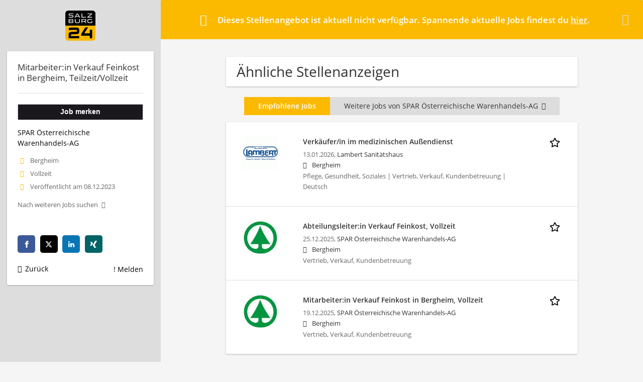

--- FILE ---
content_type: text/html; charset=utf-8
request_url: https://jobs.salzburg24.at/job/mitarbeiterin-verkauf-feinkost-bergheim-teilzeit-vollzeit-87473
body_size: 9099
content:
<!DOCTYPE html>
  <!--[if IEMobile 7]><html class="no-js ie iem7" lang="de" dir="ltr"><![endif]-->
  <!--[if lte IE 6]><html class="no-js ie lt-ie9 lt-ie8 lt-ie7" lang="de" dir="ltr"><![endif]-->
  <!--[if (IE 7)&(!IEMobile)]><html class="no-js ie lt-ie9 lt-ie8" lang="de" dir="ltr"><![endif]-->
  <!--[if IE 8]><html class="no-js ie lt-ie9" lang="de" dir="ltr"><![endif]-->
  <!--[if (gte IE 9)|(gt IEMobile 7)]><html class="no-js ie" lang="de" dir="ltr" prefix="og: http://ogp.me/ns# content: http://purl.org/rss/1.0/modules/content/ dc: http://purl.org/dc/terms/ foaf: http://xmlns.com/foaf/0.1/ rdfs: http://www.w3.org/2000/01/rdf-schema# sioc: http://rdfs.org/sioc/ns# sioct: http://rdfs.org/sioc/types# skos: http://www.w3.org/2004/02/skos/core# xsd: http://www.w3.org/2001/XMLSchema#"><![endif]-->
  <!--[if !IE]><!--><html class="no-js" lang="de" dir="ltr" prefix="og: http://ogp.me/ns# content: http://purl.org/rss/1.0/modules/content/ dc: http://purl.org/dc/terms/ foaf: http://xmlns.com/foaf/0.1/ rdfs: http://www.w3.org/2000/01/rdf-schema# sioc: http://rdfs.org/sioc/ns# sioct: http://rdfs.org/sioc/types# skos: http://www.w3.org/2004/02/skos/core# xsd: http://www.w3.org/2001/XMLSchema#"><!--<![endif]-->
<head>
  <title>Mitarbeiter:in Verkauf Feinkost in Bergheim, Teilzeit/Vollzeit - Bergheim | jobs.salzburg24.at</title>
  <!--[if IE]><![endif]-->
<meta charset="utf-8" />
<meta name="description" content="Mitarbeiter:in Verkauf Feinkost in Bergheim, Teilzeit/Vollzeit, jobs.salzburg24.at, SPAR Österreichische Warenhandels-AG, Bergheim..." />
<script type="application/ld+json">{"@context":"http:\/\/schema.org","@type":"WebSite","name":"jobs.salzburg24.at","url":"https:\/\/jobs.salzburg24.at"}</script>
<script type="application/ld+json">{"@context":"http:\/\/schema.org","@type":"Organization","url":"https:\/\/jobs.salzburg24.at","logo":"https:\/\/jobs.salzburg24.at\/sites\/all\/themes\/s24\/logo.png"}</script>
<link as="image" href="https://jobs.salzburg24.at/sites/all/themes/s24/logo.png" rel="preload" />
<link as="font" href="https://jobs.salzburg24.at/profiles/recruiter/themes/epiq/dist/fonts/fontawesome-webfont.woff" type="font/woff" crossorigin="1" rel="preload" />
<link as="font" href="https://jobs.salzburg24.at/sites/all/themes/s24/dist/fonts/opensans/OpenSans.woff?v=1.0.0" crossorigin="1" type="font/woff2" rel="preload" />
<link as="font" href="https://jobs.salzburg24.at/sites/all/themes/s24/dist/fonts/opensans/OpenSans.woff2?v=1.0.0" crossorigin="1" type="font/woff2" rel="preload" />
<link as="font" href="https://jobs.salzburg24.at/sites/all/themes/s24/dist/fonts/opensans/OpenSans-Bold.woff?v=1.0.0" crossorigin="1" type="font/woff2" rel="preload" />
<link as="font" href="https://jobs.salzburg24.at/sites/all/themes/s24/dist/fonts/opensans/OpenSans-Bold.woff2?v=1.0.0" crossorigin="1" type="font/woff2" rel="preload" />
<link as="font" href="https://jobs.salzburg24.at/sites/all/themes/s24/dist/fonts/opensans/OpenSans-Italic.woff?v=1.0.0" crossorigin="1" type="font/woff2" rel="preload" />
<link as="font" href="https://jobs.salzburg24.at/sites/all/themes/s24/dist/fonts/opensans/OpenSans-Italic.woff2?v=1.0.0" crossorigin="1" type="font/woff2" rel="preload" />
<link as="font" href="https://jobs.salzburg24.at/sites/all/themes/s24/dist/fonts/opensans/OpenSans-Semibold.woff?v=1.0.0" crossorigin="1" type="font/woff2" rel="preload" />
<link as="font" href="https://jobs.salzburg24.at/sites/all/themes/s24/dist/fonts/opensans/OpenSans-Semibold.woff2?v=1.0.0" crossorigin="1" type="font/woff2" rel="preload" />
<link rel="shortcut icon" href="https://jobs.salzburg24.at/sites/all/themes/s24/favicon.ico" type="image/vnd.microsoft.icon" />
<script>window.dataLayer = window.dataLayer || []; window.dataLayer.push({"event":"jobVisit","entityId":"87473","entityType":"node","entityBundle":"job_per_link","entityUid":"7269","userRole":"anonymous","company":"SPAR \u00d6sterreichische Warenhandels-AG","jobApplicationType":"external","jobSource":"16350","occupations":"Vertrieb, Verkauf, Kundenbetreuung","occupation":"Vertrieb, Verkauf, Kundenbetreuung","regions":"Bergheim","region":"Bergheim","employmentType":"(none)","employmentTypes":"(none)","title":"Mitarbeiter:in Verkauf Feinkost in Bergheim, Teilzeit\/Vollzeit","jobUpgrades":"(none)"});</script>
<link rel="preload" as="script" href="//data-5fdd0f6a02.salzburg24.at/iomm/latest/manager/base/es6/bundle.js" id="IOMmBundle" crossorigin="anonymous" />
<link rel="preload" as="script" href="//data-5fdd0f6a02.salzburg24.at/iomm/latest/bootstrap/loader.js" crossorigin="anonymous" />
<link rel="profile" href="http://www.w3.org/1999/xhtml/vocab" />
<meta property="og:image" name="twitter:image:src" content="https://jobs.salzburg24.at/sites/all/themes/s24/dist/images/og-image.jpg" />
<meta property="og:image" content="https://jobs.salzburg24.at/sites/all/themes/s24/dist/images/og-image.jpg" />
<meta name="HandheldFriendly" content="true" />
<meta name="MobileOptimized" content="width" />
<meta http-equiv="cleartype" content="on" />
<link rel="apple-touch-icon" href="https://jobs.salzburg24.at/sites/all/themes/s24/apple-touch-icon.png" />
<link rel="apple-touch-icon-precomposed" href="https://jobs.salzburg24.at/sites/all/themes/s24/apple-touch-icon-precomposed.png" />
<meta name="viewport" content="width=device-width, initial-scale=1.0, minimum-scale=1.0" />
<link rel="canonical" href="https://jobs.salzburg24.at/job/mitarbeiterin-verkauf-feinkost-bergheim-teilzeit-vollzeit-87473" />
<meta property="og:site_name" content="jobs.salzburg24.at" />
<meta property="og:type" content="article" />
<meta property="og:url" content="https://jobs.salzburg24.at/job/mitarbeiterin-verkauf-feinkost-bergheim-teilzeit-vollzeit-87473" />
<meta property="og:title" content="Mitarbeiter:in Verkauf Feinkost in Bergheim, Teilzeit/Vollzeit" />
  <link type="text/css" rel="stylesheet" href="https://jobs.salzburg24.at/sites/default/files/advagg_css/css__scvEh82amdD6Ir1cytib5XYsbtSpIn6JUqi1OH3kpQk__-U0lJOMO6DYwra_gCK3S0HCt84ZkL4s-APhk14KqNt0__X9CodnlJujuBpQxduUJ4AVAcHRkwOGdT5vhK-A5OTGg.css" media="all" />

<!--[if lte IE 8]>
<link type="text/css" rel="stylesheet" href="https://jobs.salzburg24.at/sites/default/files/advagg_css/css__3XivhaIIFB_Yf2R6logMmJRuuIevVMDAO5SaBN0xW00__7bL4K6c6ksH137qWsPmJ61kVmuZns4OEOcoa1IGih04__X9CodnlJujuBpQxduUJ4AVAcHRkwOGdT5vhK-A5OTGg.css" media="all" />
<![endif]-->
  <script src="//data-5fdd0f6a02.salzburg24.at/iomm/latest/bootstrap/loader.js"></script>
</head>
<body class="html not-front not-logged-in page-node page-node- page-node-87473 node-type-job-per-link job_template_unified slim-mode job-banner i18n-de section-job no-sidebars has-branding-logo" x-ms-format-detection="none">
  <a href="#main-content" class="element-invisible element-focusable">Zum Hauptinhalt springen</a>
  <!-- SZM VERSION="3.0" -->
<script type="text/javascript">

 let oewaPath = "Service/Rubrikenmaerkte/Stellenanzeige";
 const isMobile = screen.width < 768
 isMobile ? oewaPath + "/moewa/" : oewaPath

  if (typeof IOMm !== "undefined") {
   IOMm('configure', { st: 'at_w_atsbg24', dn: 'data-5fdd0f6a02.salzburg24.at', cn: 'at', dc: 'hyb', mh: 5 });
   IOMm('pageview', { cp: oewaPath });
  }

</script>
<!--/SZM --><noscript aria-hidden="true"><iframe src="https://www.googletagmanager.com/ns.html?id=GTM-KRLJLPP" height="0" width="0" style="display:none;visibility:hidden" title="Google Tag Manager">Google Tag Manager</iframe></noscript>  <div  class="l-page-slim no-iframe l-page">
  <header class="l-header" role="banner">
    <div class="l-mobile-menu">
      <div class="menu">
        <button class="menu--mobile__switch svg-icon--action svg-icon">
          
<span class="recruiter-epiq-icon svg-icon"  class="recruiter-epiq-icon svg-icon">
<svg xmlns="http://www.w3.org/2000/svg" role="img" aria-labelledby="bars" viewBox="0 0 100 100">
      <title id="bars">Menü</title>
    <use
    xlink:href="https://jobs.salzburg24.at/sites/all/themes/s24/dist/icons/defs/icons.svg?refresh2#bars"></use>
</svg>
</span>
        </button>
      </div>
      <div class="l-branding-mobile">
                              <a href="/"
               title="jobs.salzburg24.at" rel="home"
               class="site-logo">
              <img src="https://jobs.salzburg24.at/sites/all/themes/s24/logo.png"
                   alt="jobs.salzburg24.at" width="400" height="400"/>
            </a>
                                </div>
      <a href="/jobs" class="svg-icon--action svg-icon">
        
<span class="recruiter-epiq-icon svg-icon"  class="recruiter-epiq-icon svg-icon">
<svg xmlns="http://www.w3.org/2000/svg" role="img" aria-labelledby="search" viewBox="0 0 100 100">
      <title id="search">Jobs suchen</title>
    <use
    xlink:href="https://jobs.salzburg24.at/sites/all/themes/s24/dist/icons/defs/icons.svg?refresh2#search"></use>
</svg>
</span>
      </a>
    </div>
    <div class="l-container">
      <div class="l-branding">
                  <a href="/"
             title="jobs.salzburg24.at" rel="home"
             class="site-logo">
            <img src="https://jobs.salzburg24.at/sites/all/themes/s24/logo.png"
                 alt="jobs.salzburg24.at" width="400" height="400"/>
          </a>
                
                      </div>

            <div class="l-navigation-container mobile-menu">
        <div class="navigation__mobile-menu-branding">
                      <a href="/"
               title="jobs.salzburg24.at" rel="home"
               class="site-logo">
              <img src="https://jobs.salzburg24.at/sites/all/themes/s24/logo.png"
                   alt="jobs.salzburg24.at" width="400" height="400"/>
            </a>
                    <button class="mobile-menu__close svg-icon--action">
            
<span class="recruiter-epiq-icon svg-icon svg-icon--action"  class="recruiter-epiq-icon svg-icon svg-icon--action">
<svg xmlns="http://www.w3.org/2000/svg" role="img" aria-labelledby="times" viewBox="0 0 100 100">
      <title id="times">Menü schließen</title>
    <use
    xlink:href="https://jobs.salzburg24.at/sites/all/themes/s24/dist/icons/defs/icons.svg?refresh2#times"></use>
</svg>
</span>
          </button>
        </div>
        <div class="l-navigation-top">
                      <div class="l-region l-region--navigation-top">
    <nav id="block-menu-menu-login-menu" role="navigation" aria-label="Loginmenü" class="block block--menu block-user-menu block--menu-menu-login-menu">
        <div class="block__title"><span><strong>Loginmenü</strong></span></div>
    
  <ul class="menu"><li class="first leaf"><a href="/user/login" class="login-transparent">Login</a></li>
<li class="last leaf"><a href="/user/register" class="epiq-button--primary">Registrieren</a></li>
</ul></nav>
  </div>
        </div>
        <div class="l-navigation-main">
            <div class="l-region l-region--navigation">
    <nav id="block-menu-menu-applicant-menu" role="navigation" aria-label="Bewerbermenü" class="block block--menu block-main-menu block-applicant-menu block--menu-menu-applicant-menu">
        <div class="block__title"><span><strong>Bewerbermenü</strong></span></div>
    
  <ul class="menu"><li class="first leaf"><a href="/resume">Mein Lebenslauf</a></li>
<li class="collapsed"><a href="/jobs">Jobs suchen</a></li>
<li class="leaf"><a href="/unternehmen-suchen">Firmen entdecken</a></li>
<li class="leaf"><a href="https://karriere.sn.at/blog" target="_blank">Karriere Blog</a></li>
<li class="last leaf"><a href="/recruiter" class="menu-item--switch">Für Arbeitgeber</a></li>
</ul></nav>
  </div>
        </div>
      </div>
    </div>
  </header>

  <div class="l-main">
    <div role="status" class="messages messages--warning"><i class="messages__icon" aria-hidden="true"></i><h2 class="element-invisible">Warning message</h2><ul class="messages_content">  <li>Dieses Stellenangebot ist aktuell nicht verfügbar. Spannende aktuelle Jobs findest du <a href="/jobs">hier</a>.</li></ul><i class="messages__close" aria-hidden="true"></i></div>
    
    
    
      <div class="l-main-content">
                                  <h1 class="title">Mitarbeiter:in Verkauf Feinkost in Bergheim, Teilzeit/Vollzeit</h1>
                                
          <div class="l-region l-region--content">
    <div class="view view-jobs2unpublishjob view-id-jobs2unpublishjob view-display-id-default view-dom-id-37e7ce618580f1d2fcd0f48f74b79fdc">
            <div class="view-header">
      <h2>Ähnliche Stellenanzeigen</h2>
<div class="job_unpublished__tabs">
<div class="job_unpublished__tab active"><strong>Empfohlene Jobs</strong></div>
<div class="job_unpublished__tab"><a href="/unternehmen/spar-oesterreichische-warenhandels-ag" target="_blank">Weitere Jobs von SPAR Österreichische Warenhandels-AG<i aria-hidden="true" class="job-unpublished-external-link"></i></a></div>
</div>
    </div>
  
  
  
      <div class="view-content">
        <div class="views-row views-row-1 views-row-odd views-row-first">
    <article id="node-115330"  about="/job/verkaeufer-im-medizinischen-aussendienst-115330" typeof="sioc:Item foaf:Document" class="node node--job-per-link node-teaser has-logo node-job node--teaser node--job-per-link--teaser">

  <div class="job__logo">
          <a class="recruiter-job-link" href="https://jobs.salzburg24.at/job/verkaeufer-im-medizinischen-aussendienst-115330" title="Verkäufer/in im medizinischen Außendienst">
        <picture  title="Lambert Sanitätshaus">
<!--[if IE 9]><video style="display: none;"><![endif]-->
<source data-srcset="https://jobs.salzburg24.at/sites/default/files/styles/squared_teaser_logo_wide_1x/public/company_logos/e07cb0feabb603bbbc268617365ce63f1a9b0_0.gif?itok=19qrg5gj 1x, https://jobs.salzburg24.at/sites/default/files/styles/squared_teaser_logo_wide_2x/public/company_logos/e07cb0feabb603bbbc268617365ce63f1a9b0_0.gif?itok=xwh0u3e0 2x" data-aspectratio="200/200" media="(min-width: 1200px)" />
<source data-srcset="https://jobs.salzburg24.at/sites/default/files/styles/squared_teaser_logo_narrow_1x/public/company_logos/e07cb0feabb603bbbc268617365ce63f1a9b0_0.gif?itok=jSjQZZnw 1x, https://jobs.salzburg24.at/sites/default/files/styles/squared_teaser_logo_narrow_2x/public/company_logos/e07cb0feabb603bbbc268617365ce63f1a9b0_0.gif?itok=d3ZJ9qaE 2x" data-aspectratio="200/200" media="(min-width: 800px)" />
<source data-srcset="https://jobs.salzburg24.at/sites/default/files/styles/squared_teaser_logo_small_1x/public/company_logos/e07cb0feabb603bbbc268617365ce63f1a9b0_0.gif?itok=ZtjTYw1V 1x, https://jobs.salzburg24.at/sites/default/files/styles/squared_teaser_logo_small_2x/public/company_logos/e07cb0feabb603bbbc268617365ce63f1a9b0_0.gif?itok=j7Hfv_87 2x" data-aspectratio="150/150" media="(min-width: 480px)" />
<source data-srcset="https://jobs.salzburg24.at/sites/default/files/styles/squared_teaser_logo_mobile_1x/public/company_logos/e07cb0feabb603bbbc268617365ce63f1a9b0_0.gif?itok=Xv2otUyw 1x, https://jobs.salzburg24.at/sites/default/files/styles/squared_teaser_logo_mobile_2x/public/company_logos/e07cb0feabb603bbbc268617365ce63f1a9b0_0.gif?itok=QCC3DjiV 2x" data-aspectratio="200/200" media="(min-width: 0px)" />
<!--[if IE 9]></video><![endif]-->
<img  class="lazyload" data-aspectratio="" data-src="https://jobs.salzburg24.at/sites/default/files/styles/frontpage_company_logo/public/company_logos/e07cb0feabb603bbbc268617365ce63f1a9b0_0.gif?itok=RKPqbLpZ" alt="Lambert Sanitätshaus" title="Lambert Sanitätshaus" />
</picture>      </a>
              <div class="mobile_job_badge">
                  </div>
                    <div class="job__links mobile">
        <div class="job__savethejob">
          <ul class="links links--inline node__links"><li class="recruiter_job_search_bookmark_anon first last"><a href="/job-bookmarks-anon/115330?destination=node/87473" title="Job merken" rel="nofollow" data-nid="115330">
<span class="recruiter-epiq-icon  svg-icon svg-icon--action"  class="recruiter-epiq-icon  svg-icon svg-icon--action">
<svg xmlns="http://www.w3.org/2000/svg" role="img" aria-labelledby="shape-star-line" viewBox="0 0 100 100">
      <title id="shape-star-line">Job merken</title>
    <use
    xlink:href="https://jobs.salzburg24.at/sites/all/themes/s24/dist/icons/defs/icons.svg?refresh2#shape-star-line"></use>
</svg>
</span>
<span>Job merken</span></a></li>
</ul>        </div>
              </div>
      </div>

  <div class="mobile_job__content">
    <div class="job__content clearfix" class="node__content">

      <h2 class="node__title">
                <a class="recruiter-job-link" href="https://jobs.salzburg24.at/job/verkaeufer-im-medizinischen-aussendienst-115330">Verkäufer/in im medizinischen Außendienst</a>
      </h2>

      <div class="description">
        <span class="date">
                      13.01.2026,                   </span>
        <span class="recruiter-company-profile-job-organization"><a href="https://jobs.salzburg24.at/unternehmen/lambert-sanitaetshaus">Lambert Sanitätshaus</a></span>      </div>

              <div class="location">
          <span>Bergheim</span>        </div>
      
      <div class="terms">
        Pflege, Gesundheit, Soziales | Vertrieb, Verkauf, Kundenbetreuung | Deutsch      </div>

      
      
    </div>

    <div class="job__links desktop">
      <ul class="links links--inline node__links"><li class="recruiter_job_search_bookmark_anon first last"><a href="/job-bookmarks-anon/115330?destination=node/87473" title="Job merken" rel="nofollow" data-nid="115330">
<span class="recruiter-epiq-icon  svg-icon svg-icon--action"  class="recruiter-epiq-icon  svg-icon svg-icon--action">
<svg xmlns="http://www.w3.org/2000/svg" role="img" aria-labelledby="shape-star-line" viewBox="0 0 100 100">
      <title id="shape-star-line">Job merken</title>
    <use
    xlink:href="https://jobs.salzburg24.at/sites/all/themes/s24/dist/icons/defs/icons.svg?refresh2#shape-star-line"></use>
</svg>
</span>
<span>Job merken</span></a></li>
</ul>          </div>

    
  </div>

</article>
  </div>
  <div class="views-row views-row-2 views-row-even">
    <article id="node-116077"  about="/job/abteilungsleiterin-verkauf-feinkost-vollzeit-116077" typeof="sioc:Item foaf:Document" class="node node--job-per-link node-teaser has-logo node-job node--teaser node--job-per-link--teaser">

  <div class="job__logo">
          <a class="recruiter-job-link" href="https://jobs.salzburg24.at/job/abteilungsleiterin-verkauf-feinkost-vollzeit-116077" title="Abteilungsleiter:in Verkauf Feinkost, Vollzeit">
        <picture  title="SPAR Österreichische Warenhandels-AG">
<!--[if IE 9]><video style="display: none;"><![endif]-->
<source data-srcset="https://jobs.salzburg24.at/sites/default/files/styles/squared_teaser_logo_wide_1x/public/company_logos/spar_tanne_4c_0.jpg?itok=mgSKH4va 1x, https://jobs.salzburg24.at/sites/default/files/styles/squared_teaser_logo_wide_2x/public/company_logos/spar_tanne_4c_0.jpg?itok=u3LKpRp- 2x" data-aspectratio="200/200" media="(min-width: 1200px)" />
<source data-srcset="https://jobs.salzburg24.at/sites/default/files/styles/squared_teaser_logo_narrow_1x/public/company_logos/spar_tanne_4c_0.jpg?itok=HUVzdJKq 1x, https://jobs.salzburg24.at/sites/default/files/styles/squared_teaser_logo_narrow_2x/public/company_logos/spar_tanne_4c_0.jpg?itok=4jej4h2g 2x" data-aspectratio="200/200" media="(min-width: 800px)" />
<source data-srcset="https://jobs.salzburg24.at/sites/default/files/styles/squared_teaser_logo_small_1x/public/company_logos/spar_tanne_4c_0.jpg?itok=U_c5wCqo 1x, https://jobs.salzburg24.at/sites/default/files/styles/squared_teaser_logo_small_2x/public/company_logos/spar_tanne_4c_0.jpg?itok=MGtL5Cu0 2x" data-aspectratio="150/150" media="(min-width: 480px)" />
<source data-srcset="https://jobs.salzburg24.at/sites/default/files/styles/squared_teaser_logo_mobile_1x/public/company_logos/spar_tanne_4c_0.jpg?itok=mQNC16c3 1x, https://jobs.salzburg24.at/sites/default/files/styles/squared_teaser_logo_mobile_2x/public/company_logos/spar_tanne_4c_0.jpg?itok=1oI5agXC 2x" data-aspectratio="200/200" media="(min-width: 0px)" />
<!--[if IE 9]></video><![endif]-->
<img  class="lazyload" data-aspectratio="" data-src="https://jobs.salzburg24.at/sites/default/files/styles/frontpage_company_logo/public/company_logos/spar_tanne_4c_0.jpg?itok=dN3Kem6a" alt="SPAR Österreichische Warenhandels-AG" title="SPAR Österreichische Warenhandels-AG" />
</picture>      </a>
              <div class="mobile_job_badge">
                  </div>
                    <div class="job__links mobile">
        <div class="job__savethejob">
          <ul class="links links--inline node__links"><li class="recruiter_job_search_bookmark_anon first last"><a href="/job-bookmarks-anon/116077?destination=node/87473" title="Job merken" rel="nofollow" data-nid="116077">
<span class="recruiter-epiq-icon  svg-icon svg-icon--action"  class="recruiter-epiq-icon  svg-icon svg-icon--action">
<svg xmlns="http://www.w3.org/2000/svg" role="img" aria-labelledby="shape-star-line--2" viewBox="0 0 100 100">
      <title id="shape-star-line--2">Job merken</title>
    <use
    xlink:href="https://jobs.salzburg24.at/sites/all/themes/s24/dist/icons/defs/icons.svg?refresh2#shape-star-line"></use>
</svg>
</span>
<span>Job merken</span></a></li>
</ul>        </div>
              </div>
      </div>

  <div class="mobile_job__content">
    <div class="job__content clearfix" class="node__content">

      <h2 class="node__title">
                <a class="recruiter-job-link" href="https://jobs.salzburg24.at/job/abteilungsleiterin-verkauf-feinkost-vollzeit-116077">Abteilungsleiter:in Verkauf Feinkost, Vollzeit</a>
      </h2>

      <div class="description">
        <span class="date">
                      25.12.2025,                   </span>
        <span class="recruiter-company-profile-job-organization"><a href="https://jobs.salzburg24.at/unternehmen/spar-oesterreichische-warenhandels-ag">SPAR Österreichische Warenhandels-AG</a></span>      </div>

              <div class="location">
          <span>Bergheim</span>        </div>
      
      <div class="terms">
        Vertrieb, Verkauf, Kundenbetreuung      </div>

      
      
    </div>

    <div class="job__links desktop">
      <ul class="links links--inline node__links"><li class="recruiter_job_search_bookmark_anon first last"><a href="/job-bookmarks-anon/116077?destination=node/87473" title="Job merken" rel="nofollow" data-nid="116077">
<span class="recruiter-epiq-icon  svg-icon svg-icon--action"  class="recruiter-epiq-icon  svg-icon svg-icon--action">
<svg xmlns="http://www.w3.org/2000/svg" role="img" aria-labelledby="shape-star-line--2" viewBox="0 0 100 100">
      <title id="shape-star-line--2">Job merken</title>
    <use
    xlink:href="https://jobs.salzburg24.at/sites/all/themes/s24/dist/icons/defs/icons.svg?refresh2#shape-star-line"></use>
</svg>
</span>
<span>Job merken</span></a></li>
</ul>          </div>

    
  </div>

</article>
  </div>
  <div class="views-row views-row-3 views-row-odd views-row-last">
    <article id="node-115928"  about="/job/mitarbeiterin-verkauf-feinkost-bergheim-vollzeit-115928" typeof="sioc:Item foaf:Document" class="node node--job-per-link node-teaser has-logo node-job node--teaser node--job-per-link--teaser">

  <div class="job__logo">
          <a class="recruiter-job-link" href="https://jobs.salzburg24.at/job/mitarbeiterin-verkauf-feinkost-bergheim-vollzeit-115928" title="Mitarbeiter:in Verkauf Feinkost in Bergheim, Vollzeit">
        <picture  title="SPAR Österreichische Warenhandels-AG">
<!--[if IE 9]><video style="display: none;"><![endif]-->
<source data-srcset="https://jobs.salzburg24.at/sites/default/files/styles/squared_teaser_logo_wide_1x/public/company_logos/spar_tanne_4c_0.jpg?itok=mgSKH4va 1x, https://jobs.salzburg24.at/sites/default/files/styles/squared_teaser_logo_wide_2x/public/company_logos/spar_tanne_4c_0.jpg?itok=u3LKpRp- 2x" data-aspectratio="200/200" media="(min-width: 1200px)" />
<source data-srcset="https://jobs.salzburg24.at/sites/default/files/styles/squared_teaser_logo_narrow_1x/public/company_logos/spar_tanne_4c_0.jpg?itok=HUVzdJKq 1x, https://jobs.salzburg24.at/sites/default/files/styles/squared_teaser_logo_narrow_2x/public/company_logos/spar_tanne_4c_0.jpg?itok=4jej4h2g 2x" data-aspectratio="200/200" media="(min-width: 800px)" />
<source data-srcset="https://jobs.salzburg24.at/sites/default/files/styles/squared_teaser_logo_small_1x/public/company_logos/spar_tanne_4c_0.jpg?itok=U_c5wCqo 1x, https://jobs.salzburg24.at/sites/default/files/styles/squared_teaser_logo_small_2x/public/company_logos/spar_tanne_4c_0.jpg?itok=MGtL5Cu0 2x" data-aspectratio="150/150" media="(min-width: 480px)" />
<source data-srcset="https://jobs.salzburg24.at/sites/default/files/styles/squared_teaser_logo_mobile_1x/public/company_logos/spar_tanne_4c_0.jpg?itok=mQNC16c3 1x, https://jobs.salzburg24.at/sites/default/files/styles/squared_teaser_logo_mobile_2x/public/company_logos/spar_tanne_4c_0.jpg?itok=1oI5agXC 2x" data-aspectratio="200/200" media="(min-width: 0px)" />
<!--[if IE 9]></video><![endif]-->
<img  class="lazyload" data-aspectratio="" data-src="https://jobs.salzburg24.at/sites/default/files/styles/frontpage_company_logo/public/company_logos/spar_tanne_4c_0.jpg?itok=dN3Kem6a" alt="SPAR Österreichische Warenhandels-AG" title="SPAR Österreichische Warenhandels-AG" />
</picture>      </a>
              <div class="mobile_job_badge">
                  </div>
                    <div class="job__links mobile">
        <div class="job__savethejob">
          <ul class="links links--inline node__links"><li class="recruiter_job_search_bookmark_anon first last"><a href="/job-bookmarks-anon/115928?destination=node/87473" title="Job merken" rel="nofollow" data-nid="115928">
<span class="recruiter-epiq-icon  svg-icon svg-icon--action"  class="recruiter-epiq-icon  svg-icon svg-icon--action">
<svg xmlns="http://www.w3.org/2000/svg" role="img" aria-labelledby="shape-star-line--3" viewBox="0 0 100 100">
      <title id="shape-star-line--3">Job merken</title>
    <use
    xlink:href="https://jobs.salzburg24.at/sites/all/themes/s24/dist/icons/defs/icons.svg?refresh2#shape-star-line"></use>
</svg>
</span>
<span>Job merken</span></a></li>
</ul>        </div>
              </div>
      </div>

  <div class="mobile_job__content">
    <div class="job__content clearfix" class="node__content">

      <h2 class="node__title">
                <a class="recruiter-job-link" href="https://jobs.salzburg24.at/job/mitarbeiterin-verkauf-feinkost-bergheim-vollzeit-115928">Mitarbeiter:in Verkauf Feinkost in Bergheim, Vollzeit</a>
      </h2>

      <div class="description">
        <span class="date">
                      19.12.2025,                   </span>
        <span class="recruiter-company-profile-job-organization"><a href="https://jobs.salzburg24.at/unternehmen/spar-oesterreichische-warenhandels-ag">SPAR Österreichische Warenhandels-AG</a></span>      </div>

              <div class="location">
          <span>Bergheim</span>        </div>
      
      <div class="terms">
        Vertrieb, Verkauf, Kundenbetreuung      </div>

      
      
    </div>

    <div class="job__links desktop">
      <ul class="links links--inline node__links"><li class="recruiter_job_search_bookmark_anon first last"><a href="/job-bookmarks-anon/115928?destination=node/87473" title="Job merken" rel="nofollow" data-nid="115928">
<span class="recruiter-epiq-icon  svg-icon svg-icon--action"  class="recruiter-epiq-icon  svg-icon svg-icon--action">
<svg xmlns="http://www.w3.org/2000/svg" role="img" aria-labelledby="shape-star-line--3" viewBox="0 0 100 100">
      <title id="shape-star-line--3">Job merken</title>
    <use
    xlink:href="https://jobs.salzburg24.at/sites/all/themes/s24/dist/icons/defs/icons.svg?refresh2#shape-star-line"></use>
</svg>
</span>
<span>Job merken</span></a></li>
</ul>          </div>

    
  </div>

</article>
  </div>
    </div>
  
  
  
  
      <div class="view-footer">
      <p><a href="/jobs" target="_blank" class="epiq-button epiq-button--primary">Mehr Jobs</a></p>
    </div>
  
  
</div>
<div  class="panel-display panel--public-profile clearfix public-profile public-profile--node public-profile--job-per-link">

  <div class="panel-panel panel__cover">
    <div class="panel-pane pane-entity-field pane-field-collection-item-field-company-cover has-logo">
            <a href="/unternehmen/spar-oesterreichische-warenhandels-ag"><div class="field field--name-field-company-cover field--type-image field--label-hidden"><div class="field__items"><div class="field__item even"><picture  title="SPAR Österreichische Warenhandels-AG">
<!--[if IE 9]><video style="display: none;"><![endif]-->
<source srcset="https://jobs.salzburg24.at/sites/default/files/styles/company_profile_cover_wide_1x/public/spar_rec_header_karriere.sn_2000x666.jpg?itok=RePFIIDM&amp;timestamp=1768206228 1x, https://jobs.salzburg24.at/sites/default/files/styles/company_profile_cover_wide_2x/public/spar_rec_header_karriere.sn_2000x666.jpg?itok=M5jBV8mQ&amp;timestamp=1768206228 2x" media="(min-width: 1200px)" />
<source srcset="https://jobs.salzburg24.at/sites/default/files/styles/company_profile_cover_narrow_1x/public/spar_rec_header_karriere.sn_2000x666.jpg?itok=N9xB7CsR&amp;timestamp=1768206228 1x, https://jobs.salzburg24.at/sites/default/files/styles/company_profile_cover_narrow_2x/public/spar_rec_header_karriere.sn_2000x666.jpg?itok=_Z40SCPj&amp;timestamp=1768206228 2x" media="(min-width: 800px)" />
<source srcset="https://jobs.salzburg24.at/sites/default/files/styles/company_profile_cover_small_1x/public/spar_rec_header_karriere.sn_2000x666.jpg?itok=eMop84Jp&amp;timestamp=1768206228 1x, https://jobs.salzburg24.at/sites/default/files/styles/company_profile_cover_small_2x/public/spar_rec_header_karriere.sn_2000x666.jpg?itok=yK7DLPtY&amp;timestamp=1768206228 2x" media="(min-width: 480px)" />
<source srcset="https://jobs.salzburg24.at/sites/default/files/styles/company_profile_cover_mobile_1x/public/spar_rec_header_karriere.sn_2000x666.jpg?itok=CuihQfkY&amp;timestamp=1768206228 1x, https://jobs.salzburg24.at/sites/default/files/styles/company_profile_cover_mobile_2x/public/spar_rec_header_karriere.sn_2000x666.jpg?itok=-1Hu2v0P&amp;timestamp=1768206228 2x" media="(min-width: 0px)" />
<!--[if IE 9]></video><![endif]-->
<img  src="https://jobs.salzburg24.at/sites/default/files/styles/company_profile_cover_mobile_2x/public/spar_rec_header_karriere.sn_2000x666.jpg?itok=-1Hu2v0P&amp;timestamp=1768206228" alt="SPAR Österreichische Warenhandels-AG cover" title="SPAR Österreichische Warenhandels-AG" />
</picture></div></div></div></a>    </div>
<div class="panel-pane pane-entity-field pane-field-collection-item-field-company-logo">
            <a href="/unternehmen/spar-oesterreichische-warenhandels-ag"><div class="field field--name-field-company-logo field--type-image field--label-hidden"><div class="field__items"><div class="field__item even"><picture  title="SPAR Österreichische Warenhandels-AG">
<!--[if IE 9]><video style="display: none;"><![endif]-->
<source srcset="https://jobs.salzburg24.at/sites/default/files/styles/squared_logo_wide_1x/public/company_logos/spar_tanne_4c_0.jpg?itok=8lJpQ0qf&amp;timestamp=1620031169 1x, https://jobs.salzburg24.at/sites/default/files/styles/squared_logo_wide_2x/public/company_logos/spar_tanne_4c_0.jpg?itok=fKxlpgQe&amp;timestamp=1620031169 2x" media="(min-width: 1200px)" />
<source srcset="https://jobs.salzburg24.at/sites/default/files/styles/squared_logo_narrow_1x/public/company_logos/spar_tanne_4c_0.jpg?itok=BkNfKE6N&amp;timestamp=1620031169 1x, https://jobs.salzburg24.at/sites/default/files/styles/squared_logo_narrow_2x/public/company_logos/spar_tanne_4c_0.jpg?itok=4oyMCrlv&amp;timestamp=1620031169 2x" media="(min-width: 800px)" />
<source srcset="https://jobs.salzburg24.at/sites/default/files/styles/squared_logo_small_1x/public/company_logos/spar_tanne_4c_0.jpg?itok=2rlv465h&amp;timestamp=1620031169 1x, https://jobs.salzburg24.at/sites/default/files/styles/squared_logo_small_2x/public/company_logos/spar_tanne_4c_0.jpg?itok=iChxGJRP&amp;timestamp=1620031169 2x" media="(min-width: 480px)" />
<source srcset="https://jobs.salzburg24.at/sites/default/files/styles/squared_logo_mobile_1x/public/company_logos/spar_tanne_4c_0.jpg?itok=1Qk78BZG&amp;timestamp=1620031169 1x, https://jobs.salzburg24.at/sites/default/files/styles/squared_logo_mobile_2x/public/company_logos/spar_tanne_4c_0.jpg?itok=jpFUFMc-&amp;timestamp=1620031169 2x" media="(min-width: 0px)" />
<!--[if IE 9]></video><![endif]-->
<img  src="https://jobs.salzburg24.at/sites/default/files/styles/squared_logo_mobile_2x/public/company_logos/spar_tanne_4c_0.jpg?itok=jpFUFMc-&amp;timestamp=1620031169" alt="SPAR Österreichische Warenhandels-AG" title="SPAR Österreichische Warenhandels-AG" />
</picture></div></div></div></a>    </div>
<div class="panel-pane pane-node-title">
            <h2>Mitarbeiter:in Verkauf Feinkost in Bergheim, Teilzeit/Vollzeit</h2>
    </div>
  </div>

  <div class="panel__main ">
    
    <div  class="panel-panel panel__content">
      <div class="panel-pane pane-entity-field pane-node-body">
            <div class="field field--name-body field--type-text-with-summary field--label-hidden"><div class="field__items"><div class="field__item even" property="content:encoded"><p>SPAR ist ein familiengeführtes, zu 100 Prozent österreichisches Unternehmen. Teil der SPAR-Familie zu sein, bedeutet: Unter vielfältigen Jobmöglichkeiten genau den richtigen Beruf finden, Karrierewege beschreiten und dabei gefördert werden. Profitieren Sie von vielen weiteren Benefits bei SPAR: • Krisensicherer Arbeitsplatz • Gutschrift auf den Jahreseinkauf bei SPAR • Beitrag zur Mittagsverpflegung • Sofortrabatte bei Hervis • Vergünstigungen bei Versicherungen </p>
</div></div></div>    </div>
<div class="panel-pane pane-node-links">
            <ul class="links links--inline"><li class="recruiter_job_search_bookmark_anon first last"><a href="/job-bookmarks-anon/87473?destination=node/87473" title="Job merken" rel="nofollow" data-nid="87473"><span>Job merken</span></a></li>
</ul>    </div>
    </div>
  </div>

  </div>
  </div>

              </div>
          </div>
  
    <div class="l-meta">
      <div class="l-branding">
                              <a href="/"
               title="jobs.salzburg24.at" rel="home"
               class="site-logo">
              <img src="https://jobs.salzburg24.at/sites/all/themes/s24/logo.png"
                   alt="jobs.salzburg24.at" width="400" height="400"/>
            </a>
          
                                </div>

        <div class="l-region l-region--meta">
    <div id="block-recruiter-job-banner-recruiter-job-banner" class="block block--recruiter-job-banner block--recruiter-job-banner-recruiter-job-banner">
        <div class="block__content">
    <div class="recruiter-job-banner">

  <div class="recruiter-job-banner__logo">
    <a class="logo" href="https://jobs.salzburg24.at" target="_blank"></a>
  </div>

  <div class="recruiter-job-banner__aside">
      <div class="panel-display panel-1col clearfix" >
  <div class="panel-panel panel-col">
    <div><div class="panel-pane pane-node-title">
            <h2>Mitarbeiter:in Verkauf Feinkost in Bergheim, Teilzeit/Vollzeit</h2>    </div>
<div class="panel-pane pane-node-links">
            <ul class="links links--inline"><li class="recruiter_job_search_bookmark_anon first last"><a href="/job-bookmarks-anon/87473?destination=node/87473" title="Job merken" rel="nofollow" data-nid="87473"><span>Job merken</span></a></li>
</ul>    </div>
<div class="panel-pane pane-token pane-node-recruiter-company-profile-job-organization">
            <a href="https://jobs.salzburg24.at/unternehmen/spar-oesterreichische-warenhandels-ag">SPAR Österreichische Warenhandels-AG</a>    </div>
<div class="panel-pane pane-entity-field pane-node-field-job-region">
            <div class="field field--name-field-job-region field--type-taxonomy-term-reference field--label-hidden"><div class="field__items"><div class="field__item even">Bergheim</div></div></div>    </div>
<div class="panel-pane pane-entity-field pane-node-field-job-employment-type-term">
            <div class="field field--name-field-job-employment-type-term field--type-taxonomy-term-reference field--label-hidden"><div class="field__items"><div class="field__item even">Vollzeit</div></div></div>    </div>
<div class="panel-pane pane-custom pane-1 job-published-date">
            <p>Veröffentlicht am 08.12.2023 </p>
    </div>
<div class="panel-pane pane-custom pane-2">
            <p><a href="/jobs/vertrieb-verkauf-kundenbetreuung" class="link--search-more-jobs" rel="nofollow">Nach weiteren Jobs suchen</a></p>    </div>
<div class="panel-pane pane-block pane-recruiter-sharebuttons-recruiter-sharebuttons-buttons pane-recruiter-sharebuttons">
          <h2 class="pane-title">&nbsp;</h2>
          <!-- Sharingbutton Facebook -->
  <a href="https://facebook.com/sharer/sharer.php?u=https%3A%2F%2Fjobs.salzburg24.at%2Fjob%2Fmitarbeiterin-verkauf-feinkost-bergheim-teilzeit-vollzeit-87473"
     class="resp-sharing-button__link recruiter_sharebutton--facebook" target="_blank" aria-label="facebook">
    <div class="resp-sharing-button resp-sharing-button--facebook resp-sharing-button--small">
      <div aria-hidden="true"
           class="resp-sharing-button__icon resp-sharing-button__icon--solid">
        <svg xmlns="http://www.w3.org/2000/svg" viewBox="0 0 24 24">
          <path d="M18.77 7.46H14.5v-1.9c0-.9.6-1.1 1-1.1h3V.5h-4.33C10.24.5 9.5 3.44 9.5 5.32v2.15h-3v4h3v12h5v-12h3.85l.42-4z"/>
        </svg>
      </div>
    </div>
  </a>

  <!-- Sharingbutton Twitter -->
  <a href="https://twitter.com/intent/tweet?text=Mitarbeiter%3Ain%20Verkauf%20Feinkost%20in%20Bergheim%2C%20Teilzeit%2FVollzeit&amp;url=https%3A%2F%2Fjobs.salzburg24.at%2Fjob%2Fmitarbeiterin-verkauf-feinkost-bergheim-teilzeit-vollzeit-87473"
     class="resp-sharing-button__link recruiter_sharebutton--twitter" target="_blank" aria-label="twitter">
    <div class="resp-sharing-button resp-sharing-button--twitter resp-sharing-button--small">
      <div aria-hidden="true"
           class="resp-sharing-button__icon resp-sharing-button__icon--solid">
        <svg xmlns="http://www.w3.org/2000/svg" viewBox="0 0 24 24">
            <path d="M18.244 2.25h3.308l-7.227 8.26 8.502 11.24H16.17l-5.214-6.817L4.99 21.75H1.68l7.73-8.835L1.254 2.25H8.08l4.713 6.231zm-1.161 17.52h1.833L7.084 4.126H5.117z"/>
        </svg>
      </div>
    </div>
  </a>


  <!-- Sharingbutton LinkedIn -->
  <a href="https://www.linkedin.com/shareArticle?mini=true&amp;url=https%3A%2F%2Fjobs.salzburg24.at%2Fjob%2Fmitarbeiterin-verkauf-feinkost-bergheim-teilzeit-vollzeit-87473&amp;title=Mitarbeiter%3Ain%20Verkauf%20Feinkost%20in%20Bergheim%2C%20Teilzeit%2FVollzeit&amp;summary=&amp;source=https%3A%2F%2Fjobs.salzburg24.at%2Fjob%2Fmitarbeiterin-verkauf-feinkost-bergheim-teilzeit-vollzeit-87473"
     class="resp-sharing-button__link recruiter_sharebutton--linkedin" target="_blank" aria-label="linkedin">
    <div class="resp-sharing-button resp-sharing-button--linkedin resp-sharing-button--small">
      <div aria-hidden="true"
           class="resp-sharing-button__icon resp-sharing-button__icon--solid">
        <svg xmlns="http://www.w3.org/2000/svg" viewBox="0 0 24 24">
          <path d="M6.5 21.5h-5v-13h5v13zM4 6.5C2.5 6.5 1.5 5.3 1.5 4s1-2.4 2.5-2.4c1.6 0 2.5 1 2.6 2.5 0 1.4-1 2.5-2.6 2.5zm11.5 6c-1 0-2 1-2 2v7h-5v-13h5V10s1.6-1.5 4-1.5c3 0 5 2.2 5 6.3v6.7h-5v-7c0-1-1-2-2-2z"/>
        </svg>
      </div>
    </div>
  </a>

  <!-- Sharingbutton XING -->
  <a href="https://www.xing.com/social/share/spi?url=https%3A%2F%2Fjobs.salzburg24.at%2Fjob%2Fmitarbeiterin-verkauf-feinkost-bergheim-teilzeit-vollzeit-87473;title=Mitarbeiter%3Ain%20Verkauf%20Feinkost%20in%20Bergheim%2C%20Teilzeit%2FVollzeit"
     class="resp-sharing-button__link recruiter_sharebutton--xing" target="_blank" aria-label="xing">
    <div class="resp-sharing-button resp-sharing-button--xing resp-sharing-button--small">
      <div aria-hidden="true"
           class="resp-sharing-button__icon resp-sharing-button__icon--solid">
        <svg xmlns="http://www.w3.org/2000/svg" viewBox="0 0 24 24">
          <path d="M10.2 9.7l-3-5.4C7.2 4 7 4 6.8 4h-5c-.3 0-.4 0-.5.2v.5L4 10 .4 16v.5c0 .2.2.3.4.3h5c.3 0 .4 0 .5-.2l4-6.6v-.5zM24 .2l-.5-.2H18s-.2 0-.3.3l-8 14v.4l5.2 9c0 .2 0 .3.3.3h5.4s.3 0 .4-.2c.2-.2.2-.4 0-.5l-5-8.8L24 .7V.2z"/>
        </svg>
      </div>
    </div>
  </a>

    </div>
</div>
  </div>
</div>
  </div>

      <div class="report-job-link">
      <a class="link" href="/contact">! Melden</a>
    </div>
  
</div>
  </div>
</div>
  </div>
    </div>
  
  
</div>
  <script src="https://jobs.salzburg24.at/sites/default/files/advagg_js/js__QGR8pWHTQu-xrGQa_30GY7ubMpKr4_0Pm6rBVLv0ggs__cDwOBX_YaOuBH7TsRBGXlxcmi38NsYSmqnv4pxQlIJI__X9CodnlJujuBpQxduUJ4AVAcHRkwOGdT5vhK-A5OTGg.js"></script>
<script src="https://jobs.salzburg24.at/sites/default/files/advagg_js/js__sFPiGtMG3UL_jaQ8kU0AbDAVfthhTuU5n8Wt0oKigPU__QGnT5oXyoAkrshDPCLyiuUNdkZYHlGNfdw1hW6VTAek__X9CodnlJujuBpQxduUJ4AVAcHRkwOGdT5vhK-A5OTGg.js"></script>
<script src="https://jobs.salzburg24.at/sites/default/files/advagg_js/js__EdSAVD4YpA2psXzkV-7ElNwddUtgUq-zWcEkpFClT9o__AWS1WDMwNmEpyO98JICHPl26l6z7bTFglUEoeeKz8Xk__X9CodnlJujuBpQxduUJ4AVAcHRkwOGdT5vhK-A5OTGg.js"></script>
<script src="https://jobs.salzburg24.at/sites/default/files/advagg_js/js__XP5DCsQPY6MC0yZULmDacBIOjX7i7FibjaXZ_lbifeI__zAGKzw9oLAojelLb3EGtcGdoQIEX-yaJ98UAYbglv-M__X9CodnlJujuBpQxduUJ4AVAcHRkwOGdT5vhK-A5OTGg.js"></script>
<script src="https://jobs.salzburg24.at/sites/default/files/advagg_js/js__eYLfSy7V9lECCUQ9OMykl6yHifodQDL2TRxdy0yd2ro__gGoM4sZpy8tcUAyMk0-lumRboSp3d4e3Oqj5B6RW2o8__X9CodnlJujuBpQxduUJ4AVAcHRkwOGdT5vhK-A5OTGg.js"></script>
<script>
<!--//--><![CDATA[//><!--
document.createElement( "picture" );
//--><!]]>
</script>
<script>
<!--//--><![CDATA[//><!--
jQuery.extend(Drupal.settings, {"basePath":"\/","pathPrefix":"","setHasJsCookie":0,"jqueryUpdate":{"migrateMute":true,"migrateTrace":false},"overlay":{"paths":{"admin":"user\/*\/addressbook\/*\/create\nuser\/*\/addressbook\/*\/edit\/*\nuser\/*\/addressbook\/*\/delete\/*\nnode\/*\/access\nimport\nimport\/*\nnode\/*\/import\nnode\/*\/delete-items\nnode\/*\/log\nfield-collection\/*\/*\/edit\nfield-collection\/*\/*\/delete\nfield-collection\/*\/add\/*\/*\nnode\/*\/edit\nnode\/*\/delete\nnode\/*\/revisions\nnode\/*\/revisions\/*\/revert\nnode\/*\/revisions\/*\/delete\nnode\/add\nnode\/add\/*\noverlay\/dismiss-message\njob-bookmarks-anon\njob-bookmarks-anon\/*\nfield-collection\/*\/*\/*\nreplicate\/*\/*\nnode\/*\/replicate\nfield-collection\/*\/*\/replicate\nuser\/*\/socialmedia\nbatch\ntaxonomy\/term\/*\/edit\nuser\/*\/cancel\nuser\/*\/edit\/*\nnode\/*\/revisions\/view\/*\/*\nuser\/*\/saved-searches\nbenutzer\nbenutzer\/registrieren\ncontact\nresume_set_hidden\/*\njob_unpublish\/*\nmanage\/job\/buy_upgrade\/*\njob_application_reject\/*\nresume-contact-request\/*\nresume-contact-request-approved\/*\nresume-contact-request-approved-prompt\/*\nresume-import\nuser\/verify\nrecruiter\/add-job","non_admin":"admin\/structure\/block\/demo\/*\nfield-collection\/*\/*\/view\nadmin\/reports\/status\/php\nadmin\/commerce\/orders\/*\/pdf-invoice"},"pathPrefixes":["de","id-lang"],"ajaxCallback":"overlay-ajax"},"currentPath":"node\/87473","currentPathIsAdmin":false,"admin_menu":{"suppress":1},"recruiter_job_bannner":{"url":"https:\/\/iventajobdata.eu\/bestmedia\/stream\/du\/1508974\/nv1c681606fe9d420ad222350ded2a0cfd6e7584b\/1482748\/14208501ab4ae34\/","node_type":"job_per_link"},"better_exposed_filters":{"views":{"jobs2unpublishjob":{"displays":{"default":{"filters":[]}}}}},"baseUrl":"https:\/\/jobs.salzburg24.at","jobsPageUrl":"https:\/\/jobs.salzburg24.at\/jobs","recruiter_programmatic_campaign":{"tracking_url":"https:\/\/jobs.salzburg24.at\/campaign-tracking","job_id":"87473"},"dataLayer":{"languages":{"en":{"language":"en","name":"English","native":"English","direction":"0","enabled":"0","plurals":"0","formula":"","domain":"","prefix":"en","weight":"0","javascript":""},"de":{"language":"de","name":"German","native":"Deutsch","direction":"0","enabled":"1","plurals":"2","formula":"($n!=1)","domain":"","prefix":"de","weight":"0","javascript":"oy_2qYBjGGyDVXWp31C-jvCdnqe6-_BZxiwBk7SDVp8"},"id-lang":{"language":"id-lang","name":"ID","native":"ID","direction":"0","enabled":"1","plurals":"0","formula":"","domain":"","prefix":"id-lang","weight":"0","javascript":"A0vSk6OfFnV9iwMqHN6VEuCaZM12rHmxiMkneAO7C1c"},"jq":{"language":"jq","name":"Jobiqo","native":"Jobiqo","direction":"0","enabled":"0","plurals":"0","formula":"","domain":"","prefix":"jq","weight":"0","javascript":""}},"defaultLang":"de"},"epiqFormLabelFocusDisable":true,"ajaxPageState":{"js":{"\/\/data-5fdd0f6a02.salzburg24.at\/iomm\/latest\/bootstrap\/loader.js":1,"public:\/\/google_tag\/google_tag.script.js":1,"profiles\/recruiter\/modules\/tag1d7es_jquery_update\/replace\/jquery\/3.7.1\/jquery.min.js":1,"profiles\/recruiter\/modules\/tag1d7es_jquery_update\/js\/jquery_migrate.js":1,"profiles\/recruiter\/modules\/tag1d7es_jquery_update\/replace\/jquery-migrate\/3\/jquery-migrate.min.js":1,"misc\/jquery-extend-3.4.0.js":1,"misc\/jquery-html-prefilter-3.5.0-backport.js":1,"misc\/jquery.once.js":1,"misc\/drupal.js":1,"profiles\/recruiter\/themes\/omega\/omega\/js\/no-js.js":1,"profiles\/recruiter\/modules\/tag1d7es_jquery_update\/js\/jquery_browser.js":1,"profiles\/recruiter\/modules\/tag1d7es_jquery_update\/replace\/jquery-ui-1.14.0\/jquery-ui.min.js":1,"misc\/jquery.ba-bbq.js":1,"modules\/overlay\/overlay-parent.js":1,"profiles\/recruiter\/modules\/entityreference\/js\/entityreference.js":1,"public:\/\/languages\/de_oy_2qYBjGGyDVXWp31C-jvCdnqe6-_BZxiwBk7SDVp8.js":1,"profiles\/recruiter\/modules\/picture\/lazysizes\/lazysizes.js":1,"profiles\/recruiter\/modules\/recruiter_features\/recruiter_common\/colorbox-within.js":1,"profiles\/recruiter\/modules\/recruiter_features\/recruiter_job_search\/js\/recruiter_job_search.js":1,"profiles\/recruiter\/modules\/recruiter_internal\/recruiter_programmatic_campaign\/js\/tracking.js":1,"profiles\/recruiter\/themes\/epiq\/bower_components\/hammerjs\/hammer.js":1,"profiles\/recruiter\/themes\/epiq\/dist\/js\/mobile_menu.js":1,"profiles\/recruiter\/modules\/datalayer\/datalayer.js":1,"profiles\/recruiter\/themes\/epiq\/bower_components\/jquery-tiptip\/jquery.tipTip.minified.js":1,"profiles\/recruiter\/themes\/epiq\/bower_components\/matchMedia\/matchMedia.js":1,"profiles\/recruiter\/themes\/epiq\/bower_components\/jquery-placeholder\/jquery.placeholder.js":1,"profiles\/recruiter\/themes\/epiq\/bower_components\/svgxuse\/svgxuse.js":1,"profiles\/recruiter\/themes\/epiq\/dist\/js\/dialog.js":1,"profiles\/recruiter\/themes\/epiq\/dist\/js\/dropbutton.js":1,"profiles\/recruiter\/themes\/epiq\/dist\/js\/overlay.js":1,"profiles\/recruiter\/themes\/epiq\/dist\/js\/main.js":1,"profiles\/recruiter\/themes\/epiq\/dist\/js\/polyfill.js":1,"sites\/all\/themes\/sn\/dist\/js\/sn.js":1,"profiles\/recruiter\/modules\/tag1d7es_jquery_update\/js\/jquery_position.js":1,"profiles\/recruiter\/modules\/picture\/picturefill\/picturefill.js":1,"profiles\/recruiter\/modules\/picture\/picture.js":1}}});
//--><!]]>
</script>
<script src="https://jobs.salzburg24.at/sites/default/files/advagg_js/js__edi1RWwyabDGjSJvnxCDmKlVHoRpJRN4NLUWmK1oaK8__PtE-N_zacy8ztxXbZwQ0-c0Xz68Rxr2o2jllLFS-mJE__X9CodnlJujuBpQxduUJ4AVAcHRkwOGdT5vhK-A5OTGg.js"></script>
  </body>
</html>
